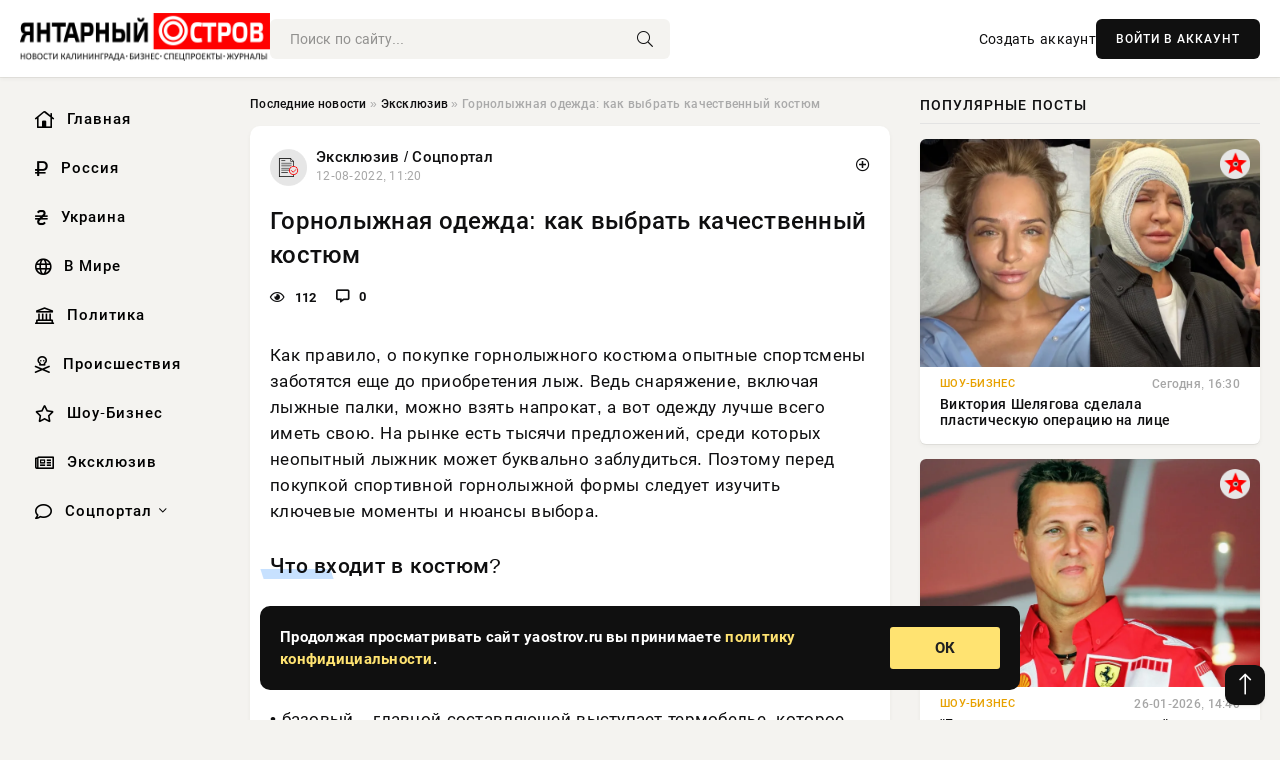

--- FILE ---
content_type: text/html; charset=utf-8
request_url: https://yaostrov.ru/exclusive/122667-gornolyzhnaya-odezhda-kak-vybrat-kachestvennyy-kostyum.html
body_size: 15969
content:
<!DOCTYPE html>
<html lang="ru">
   <head>
   <title>Горнолыжная одежда: как выбрать качественный костюм » Новости Калининграда и области сегодня, последние калининградские новости, новости дня. Янтарный Остров - портал Калининграда</title>
<meta charset="utf-8">
<meta name="description" content="Несмотря на все попытки Запада помешать российской военной спецоперации на Украине она идет в соответствии">
<meta name="keywords" content="правило, иметь, всего, лучше, одежду, рынке, тысячи, лыжник, неопытный, которых, предложений, среди, напрокат">
<link rel="canonical" href="https://yaostrov.ru/exclusive/122667-gornolyzhnaya-odezhda-kak-vybrat-kachestvennyy-kostyum.html">
<link rel="alternate" type="application/rss+xml" title="Новости Калининграда и области сегодня, последние калининградские новости, новости дня. Янтарный Остров - портал Калининграда RSS" href="https://yaostrov.ru/rss.xml">
<link rel="alternate" type="application/rss+xml" title="Новости Калининграда и области сегодня, последние калининградские новости, новости дня. Янтарный Остров - портал Калининграда RSS Dzen" href="https://yaostrov.ru/rssdzen.xml">
<link rel="preconnect" href="https://yaostrov.ru/" fetchpriority="high">
<meta property="twitter:title" content="Горнолыжная одежда: как выбрать качественный костюм » Новости Калининграда и области сегодня, последние калининградские новости, новости дня. Янтарный Остров - портал Калининграда">
<meta property="twitter:url" content="https://yaostrov.ru/exclusive/122667-gornolyzhnaya-odezhda-kak-vybrat-kachestvennyy-kostyum.html">
<meta property="twitter:card" content="summary_large_image">
<meta property="twitter:image" content="https://yaostrov.ru/uploads/posts/2022-08/166029244413214.jpeg">
<meta property="twitter:description" content="Как правило, о покупке горнолыжного костюма опытные спортсмены заботятся еще до приобретения лыж. Ведь снаряжение, включая лыжные палки, можно взять напрокат, а вот одежду лучше всего иметь свою. На рынке есть тысячи предложений, среди которых неопытный лыжник может буквально заблудиться. Поэтому">
<meta property="og:type" content="article">
<meta property="og:site_name" content="Новости Калининграда и области сегодня, последние калининградские новости, новости дня. Янтарный Остров - портал Калининграда">
<meta property="og:title" content="Горнолыжная одежда: как выбрать качественный костюм » Новости Калининграда и области сегодня, последние калининградские новости, новости дня. Янтарный Остров - портал Калининграда">
<meta property="og:url" content="https://yaostrov.ru/exclusive/122667-gornolyzhnaya-odezhda-kak-vybrat-kachestvennyy-kostyum.html">
<meta property="og:image" content="https://yaostrov.ru/uploads/posts/2022-08/166029244413214.jpeg">
<meta property="og:description" content="Как правило, о покупке горнолыжного костюма опытные спортсмены заботятся еще до приобретения лыж. Ведь снаряжение, включая лыжные палки, можно взять напрокат, а вот одежду лучше всего иметь свою. На рынке есть тысячи предложений, среди которых неопытный лыжник может буквально заблудиться. Поэтому">

<script src="/engine/classes/min/index.php?g=general&amp;v=uak17"></script>
<script src="/engine/classes/min/index.php?f=engine/classes/js/jqueryui.js,engine/classes/js/dle_js.js,engine/classes/fancybox/fancybox.js&amp;v=uak17" defer></script>
<script type="application/ld+json">{"@context":"https://schema.org","@graph":[{"@type":"NewsArticle","@context":"https://schema.org/","publisher":{"@type":"Organization","name":"Информационно аналитический портал «YAOSTROV.RU»","logo":{"@type":"ImageObject","url":""}},"name":"Горнолыжная одежда: как выбрать качественный костюм","headline":"Горнолыжная одежда: как выбрать качественный костюм","mainEntityOfPage":{"@type":"WebPage","@id":"https://yaostrov.ru/exclusive/122667-gornolyzhnaya-odezhda-kak-vybrat-kachestvennyy-kostyum.html"},"datePublished":"2022-08-12T11:20:44+03:00","author":{"@type":"Person","name":"admin","url":"https://yaostrov.ru/user/admin/"},"image":["https://yaostrov.ru/uploads/posts/2022-08/166029244413214.jpeg","https://yaostrov.ru/uploads/posts/2022-08/166029244626789.jpeg"],"description":"Как правило, о покупке горнолыжного костюма опытные спортсмены заботятся еще до приобретения лыж. Ведь снаряжение, включая лыжные палки, можно взять напрокат, а вот одежду лучше всего иметь свою. На рынке есть тысячи предложений, среди которых неопытный лыжник может буквально заблудиться. Поэтому"},{"@type":"BreadcrumbList","@context":"https://schema.org/","itemListElement":[{"@type":"ListItem","position":1,"item":{"@id":"https://yaostrov.ru/","name":"Последние новости"}},{"@type":"ListItem","position":2,"item":{"@id":"https://yaostrov.ru/exclusive/","name":"Эксклюзив"}},{"@type":"ListItem","position":3,"item":{"@id":"https://yaostrov.ru/exclusive/122667-gornolyzhnaya-odezhda-kak-vybrat-kachestvennyy-kostyum.html","name":"Горнолыжная одежда: как выбрать качественный костюм"}}]}]}</script> 
      <meta name="viewport" content="width=device-width, initial-scale=1.0" />
      <meta name="msapplication-TileColor" content="#e6e6e6">   
      <meta name="theme-color" content="#101010"> 
      <link rel="preload" href="/templates/Default/css/common.css" as="style">
      <link rel="preload" href="/templates/Default/css/styles.css" as="style">
      <link rel="preload" href="/templates/Default/css/engine.css" as="style">
      <link rel="preload" href="/templates/Default/css/fontawesome.css" as="style">
      <link rel="preload" href="/templates/Default/webfonts/manrope-400.woff2" as="font" type="font/woff2" crossorigin>
      <link rel="preload" href="/templates/Default/webfonts/manrope-600.woff2" as="font" type="font/woff2" crossorigin>
      <link rel="preload" href="/templates/Default/webfonts/manrope-700.woff2" as="font" type="font/woff2" crossorigin>
      <link rel="preload" href="/templates/Default/webfonts/fa-light-300.woff2" as="font" type="font/woff2" crossorigin>
      <link href="/templates/Default/css/common.css" type="text/css" rel="stylesheet" />
      <link href="/templates/Default/css/styles.css" type="text/css" rel="stylesheet" />
      <link href="/templates/Default/css/engine.css" type="text/css" rel="stylesheet" /> 
      <link href="/templates/Default/css/fontawesome.css" type="text/css" rel="stylesheet" />
      <link rel="apple-touch-icon" sizes="256x256" href="/templates/Default/favicons/256x256.png">
      <link rel="apple-touch-icon" sizes="192x192" href="/templates/Default/favicons/192x192.png">
      <link rel="apple-touch-icon" sizes="180x180" href="/templates/Default/favicons/180x180.png">
      <link rel="apple-touch-icon" sizes="167x167" href="/templates/Default/favicons/167x167.png">
      <link rel="apple-touch-icon" sizes="152x152" href="/templates/Default/favicons/152x152.png">
      <link rel="apple-touch-icon" sizes="120x120" href="/templates/Default/favicons/120x120.png">
      <link rel="icon" type="image/png" href="/templates/Default/favicons/favicon.png">
      	<!-- Yandex.RTB -->
	<script>window.yaContextCb=window.yaContextCb||[]</script>
	<script src="https://yandex.ru/ads/system/context.js" async></script>
   </head>
   <body>
      <div class="wrapper">
         <div class="wrapper-container wrapper-main">

            <header class="header d-flex ai-center vw100">
               <a href="/" class="logo" title="Новости Калининграда и области сегодня, последние калининградские новости, новости дня. Янтарный Остров - портал Калининграда"><img src="/templates/Default/dleimages/logo.png" alt="Новости Калининграда и области сегодня, последние калининградские новости, новости дня. Янтарный Остров - портал Калининграда"></a>
               <div class="header__search search-block flex-grow-1">
                  <form id="quicksearch" method="post">
                     <input type="hidden" name="do" value="search">
                     <input type="hidden" name="subaction" value="search">
                     <input class="search-block__input" id="story" name="story" placeholder="Поиск по сайту..." type="text" autocomplete="off">
                     <button class="search-block__btn" type="submit"><span class="fal fa-search"></span></button>
                  </form>
               </div>
               

               
               <a href="/?do=register" class="header__link">Создать аккаунт</a>
               <button class="header__btn-login js-show-login">ВОЙТИ В АККАУНТ</button>
               

               <button class="header__btn-menu d-none js-show-mobile-menu"><span class="fal fa-bars"></span></button>
            </header>

            <div class="content">
               <div class="cols">

                  <!-- MENU START -->
                  <aside class="col-side">
                     <ul class="side-nav js-this-in-mobile-menu">
                        <li><a href="/"><i class="far fa-home-lg"></i> Главная</a></li>
                        <li><a href="/russia/"><i class="far fa-ruble-sign"></i> Россия</a></li>
                        <li><a href="/ukraine/"><i class="far fa-hryvnia"></i> Украина</a></li>
                        <li><a href="/world/"><i class="far fa-globe"></i> В Мире</a></li>
                        <li><a href="/policy/"><i class="far fa-landmark"></i> Политика</a></li>
                        <li><a href="/incidents/"><i class="far fa-skull-crossbones"></i> Происшествия</a></li>
                        <li><a href="/show-business/"><i class="far fa-star"></i> Шоу-Бизнес</a></li>
                        <li><a href="/exclusive/"><i class="far fa-newspaper"></i> Эксклюзив</a></li>
                        <li class="submenu"><a href="/social/"><i class="far fa-comment"></i> Соцпортал</a>
                           <ul class="nav__list side-nav" style="position: unset !important">
                              <li class="nav__list-hidden"><a href="/social/goroskop/"><i class="far fa-planet-ringed"></i> Гороскопы</a></li>
                              <li class="nav__list-hidden"><a href="/social/primeti/"><i class="far fa-map-signs"></i> Приметы</a></li>
                              <li class="nav__list-hidden"><a href="/social/ezoterika/"><i class="far fa-sparkles"></i> Эзотерика</a></li>
                              <li class="nav__list-hidden"><a href="/social/prazdniki/"><i class="far fa-gift"></i> Праздники</a></li>
                              <li class="nav__list-hidden"><a href="/social/zdorove/"><i class="far fa-heart"></i> Здоровье</a></li>
                              <li class="nav__list-hidden"><a href="/social/psihologiya/"><i class="far fa-head-side-brain"></i> Психология</a></li>
                              <li class="nav__list-hidden"><a href="/social/dlya-zhenshchin/"><i class="far fa-venus-double"></i> Для женщин</a></li>
                              <li class="nav__list-hidden"><a href="/social/sad-ogorod/"><i class="far fa-seedling"></i> Сад-огород</a></li>
                           </ul>
                        </li>
                     </ul>
                  </aside>
                  <!-- MENU END -->
                  
                  <main class="col-main">
                    
                         
                        <div class="speedbar"><div class="over"><a href="https://yaostrov.ru/">Последние новости</a> » <a href="https://yaostrov.ru/exclusive/">Эксклюзив</a> » Горнолыжная одежда: как выбрать качественный костюм</div></div>
                        

                     <div class="content-block d-grid" id="content-block">
                        

                        
                        <div class="short">
	<div class="info-block">
	   <div class="info-body">
		  <a href="https://yaostrov.ru/exclusive/" class="info-img" title="Эксклюзив / Соцпортал"><img src="/uploads/icons/exclusive.png" alt="Эксклюзив / Соцпортал"></a>
		  <div class="info-title"><a href="https://yaostrov.ru/exclusive/" class="author_name">Эксклюзив / Соцпортал</a></div>
		  <div class="info-meta">
			 <time datetime="12-08-2022, 11:20" class="ago" title="12-08-2022, 11:20">12-08-2022, 11:20</time>
			 
		  </div>
	   </div>
        <div class="dosuga-post-head-mark">    
            <a href="#" class="js-show-login" title="Сохранить"><i class="far fa-plus-circle"></i></a>
                    
		</div> 
	</div>
	<div class="yz_short_body">
	   <h1 class="dn-short-t">Горнолыжная одежда: как выбрать качественный костюм</h1>
	   <div class="content_top_met">
	   	  <div class="f_eye"><i class="far fa-eye"></i> 112</div>
		  <a id="dle-comm-link" href="#comment">
			 <div class="f_link"><i class="far fa-comment-alt"></i> 0</div>
		  </a>
		  <div class="f_info">
		  </div>
	   </div>
	   <div class="page__text full-text clearfix">
	   	  <div style="margin-bottom: 20px">
		 	 
		  </div>
		  Как правило, о покупке горнолыжного костюма опытные спортсмены заботятся еще до приобретения лыж. Ведь снаряжение, включая лыжные палки, можно взять напрокат, а вот одежду лучше всего иметь свою. На рынке есть тысячи предложений, среди которых неопытный лыжник может буквально заблудиться. Поэтому перед покупкой спортивной горнолыжной формы следует изучить ключевые моменты и нюансы выбора.<br /><br /><h2><b>Что входит в костюм?</b></h2><br />Учитывая известную систему трех слоев, любая качественная горнолыжная одежда должна включать в себя несколько элементов:<br /><br />• базовый – главной составляющей выступает термобелье, которое максимально прилегает к телу и эффективно отводит влагу;<br /><br />• средний – согревающая одежда, имеющая тот или иной тип утеплителя;<br /><br />• внешний – элементы, защищающие спортсмена от непогоды.<br /><br />Качественное термобелье должно быть универсальным, эргономичным, иметь небольшой вес, а также быстро высыхать и уметь нейтрализовать запах пота, что особенно полезно при частых тренировках. Поэтому не стоит использовать белье из хлопчатобумажных материалов, которые пусть и обладают натуральностью, зато не способны эффективно отводить лишнюю влагу.<br /><br /><div align="center"><!--TBegin:https://yaostrov.ru/uploads/posts/2022-08/166029244413214.jpeg|--><div itemprop="image" itemscope="" itemtype="http://schema.org/ImageObject"><a href="https://yaostrov.ru/uploads/posts/2022-08/166029244413214.jpeg" rel="highslide" class="highslide" target="_blank"><img itemprop="image" src="/uploads/posts/2022-08/thumbs/166029244413214.jpeg" alt='Горнолыжная одежда: как выбрать качественный костюм' title='Горнолыжная одежда: как выбрать качественный костюм'  /></a></div><!--TEnd--></div>Что касается среднего слоя, то лучше брать утеплители, изготовленные из флиса, шерсти и пуха водоплавающих птиц. При этом многие горнолыжники отдают предпочтение именно первому материалу. За счет ворсистой структуры одежда из флиса обеспечивает подходящие термоизоляционные свойства. Плюс такое белье отличается небольшим весом, а также умеет отводить лишний воздух и влагу.<br /><br />Верхний защитный слой состоит из костюма или комбинезона, главными характеристиками которого выступают воздухонепроницаемость и водонепроницаемость. Качественная горнолыжная одежда обеспечивает максимальную защиту от ветра, холода, снега и эффективно выводит пар и влагу наружу. Поэтому следует покупать куртки и штаны, на этикетке которых указаны наибольшие показатели водо- и воздухонепроницаемости.<br /><br /><h2><b>Типы горнолыжных костюмов</b></h2><br />Всего существует четыре разновидности костюмов:<br /><br />1. Классические. Это стандартные костюмы без каких-либо излишеств, выполненные в спокойной цветовой гамме. Большинство непрофессиональных лыжников выбирает именно этот вариант, потому что использование продвинутых технологий для тех, кто просто катается на курортах, является неоправданной роскошью.<br /><br />2. Fashion. Такую одежду используют преимущественно спортсмены, которых заботит в первую очередь стиль, а не функциональность. Отличительной чертой фешн костюмов является небольшое количество технологий, отсутствие даже простейшей вентиляции и излишне узкий крой, что особенно прослеживается в женских моделях.<br /><br />3. Фрирайдные. Данные модели подходят для профессиональных горнолыжников. Отличаются технологичностью, минимум деталей и наличием хорошей мембраны, которая максимально эффективно отводит влагу. Костюмы имеют крепкие швы и удобный крой, чтобы в процессе движения фрирайдеру было комфортно.<br /><br />4. Для фристайла. Изделия создаются, как правило, в свободном крое, выглядят достаточно эффектно и при этом удобно. Костюм не стесняет движения спортсмена и дарит ему полную свободу.<br /><br />Выбирать костюмы следует исходя из собственных желаний, предпочтений и поставленных целей.<br /><br /><h2><b>Нюансы выбора</b></h2><br />Огромное количество магазинов предлагает спортсменам разнообразную горнолыжную одежду, из-за чего многие лыжники теряются с выбором. Чтобы облегчить данный процесс, следует учитывать при покупке ключевые моменты и нюансы подбора.<br /><br /><h2><b>Мембрана</b></h2><br />Мембрана выступает ключевым техническим элементом. Обычно эта тонкая пленка, которая находится за внешней тканью одежды и помогает обеспечить максимальную защиту от плохих погодных условий. Она не дает попасть ветру и влаге внутрь, позволяя одновременно выпустить лишние испарения наружу. Поэтому лучше всего покупать одежду, в которой предусмотрен слой с мембраной, имеющей высокие показатели водостойкости и паропроницаемости.<br /><br /><h2><b>Крой</b></h2><br />На качество вещей, а также их стоимость влияет не только используемый материал, но и крой. От того, какой именно метод пошива будет выбран, зависят комфорт и внешний вид спортсмена. Наиболее оптимальным вариантом по соотношению цены и качества покроя выступает классический костюм. Производство таких моделей проходит немного легче и без значительных затрат, нежели разработка профессиональной экипировки. Поэтому стоит классика значительно дешевле, но функционально позволяет полностью удовлетворить запросы непрофессионального лыжника.<br /><br /><h2><b>Бренд</b></h2><br />Конечно, в идеале стоит покупать продукцию, произведенную проверенными и известными компаниями. Например, купить качественную горнолыжную одежду от именитых производителей можно в интернет-магазине Озон по ссылке: https://www.ozon.ru/category/odezhda-gornolyzhnaya-30287/. На сайте маркетплейса можно найти качественные подшлемники, комплекты верхней одежды, спортивные костюмы, комбинезоны, перчатки и многое другое. Вся продукция поступает от известных производителей, поэтому качество изделий всегда на высоком уровне.<br /><br /><h2><b>Дополнительные советы</b></h2><br />Горнолыжники с опытом рекомендуют выбирать одежду исходя из мест, где будут проходить тренировки. Например, в местах с постоянными низкими температурами необходимо предусмотреть в комплекте качественный утеплитель. А там, где бывают положительные температуры, можно обойтись куртками и брюками без утеплителя.<br /><br /><div align="center"><!--TBegin:https://yaostrov.ru/uploads/posts/2022-08/166029244626789.jpeg|--><div itemprop="image" itemscope="" itemtype="http://schema.org/ImageObject"><a href="https://yaostrov.ru/uploads/posts/2022-08/166029244626789.jpeg" rel="highslide" class="highslide" target="_blank"><img itemprop="image" src="/uploads/posts/2022-08/thumbs/166029244626789.jpeg" alt='Горнолыжная одежда: как выбрать качественный костюм' title='Горнолыжная одежда: как выбрать качественный костюм'  /></a></div><!--TEnd--></div>При этом не стоит забывать о стиле. Внешний вид тоже играет огромную роль, поэтому выбирать нужно ту вещь, которая вам нравится. Ведь если модель функционально подходит, но не нравится по стилю, то от катания в такой одежде не будет никакого удовольствия.
		  <div style="margin-top: 20px">
		  	
		  </div>
	   </div>
	</div>
	<div class="page__tags d-flex">
	   
	</div>
	<div class="content_like">
	   <div class="df_like">
		  
	   </div>
	   <div class="df_dlike">
		  
	   </div>
	</div>
	<div class="content_footer">
	   <script src="https://yastatic.net/share2/share.js"></script>
	   <div class="ya-share2" data-curtain data-shape="round" data-color-scheme="whiteblack" data-services="vkontakte,odnoklassniki,telegram,whatsapp"></div>
	   <div class="f_info">
		  <a href="javascript:AddComplaint('122667', 'news')"> 
		  <div class="more_jaloba">
			 <svg fill="none" width="15" height="15" stroke="currentColor" stroke-width="1.5" viewBox="0 0 24 24" xmlns="http://www.w3.org/2000/svg" aria-hidden="true">
				<path stroke-linecap="round" stroke-linejoin="round" d="M12 9v3.75m9-.75a9 9 0 11-18 0 9 9 0 0118 0zm-9 3.75h.008v.008H12v-.008z"></path>
			 </svg>
			 ЖАЛОБА
		  </div>
		  </a>
	   </div>
	</div>
 </div>
 <div class="page__comments sect__header">
	<div class="page__comments-header">
		<div class="page__comments-title">0 комментариев</div>
		<div class="page__comments-info">
			<span class="fal fa-exclamation-circle"></span>
			Обсудим?
		</div>
	
	</div>
	<!--dleaddcomments-->
	<!--dlecomments-->
 </div>
 <section class="sect">
	<div class="sect__header sect__title" style="font-weight: 500; font-size: 24px;">Смотрите также:</div>
	<div class="sect__content d-grid">
	   <div class="popular grid-item">
   <div class="popular__img img-responsive">
      <img loading="lazy" src="/templates/Default/dleimages/no_image.jpg" alt="Модная осень: утепленный спортивный костюм для занятий на свежем воздухе">
      <div class="item__category pi-center"><img src="/uploads/icons/exclusive.png"></div> 
   </div>
   <div class="meta_block">
      <div class="meta_block_cat">Гороскоп</div>
      <time class="meta_block_date" datetime="16-06-2018, 06:06">16-06-2018, 06:06</time>   
   </div>
   <div class="popular__desc">
      <a class="popular__title expand-link" href="https://yaostrov.ru/social/goroskop/5964-modnaya-osen-uteplennyy-sportivnyy-kostyum-dlya-zanyatiy-na-svezhem-vozduhe.html">Модная осень: утепленный спортивный костюм для занятий на свежем воздухе</a>
   </div>
 </div><div class="popular grid-item">
   <div class="popular__img img-responsive">
      <img loading="lazy" src="/uploads/posts/2018-10/1540286039_628719501_w494_h473_11.jpeg" alt="Почему камуфляжная одежда вызывает восторг у детей?">
      <div class="item__category pi-center"><img src="/uploads/icons/exclusive.png"></div> 
   </div>
   <div class="meta_block">
      <div class="meta_block_cat">Соцпортал</div>
      <time class="meta_block_date" datetime="23-10-2018, 12:14">23-10-2018, 12:14</time>   
   </div>
   <div class="popular__desc">
      <a class="popular__title expand-link" href="https://yaostrov.ru/social/38015-pochemu-kamuflyazhnaya-odezhda-vyzyvaet-vostorg-u-detey.html">Почему камуфляжная одежда вызывает восторг у детей?</a>
   </div>
 </div><div class="popular grid-item">
   <div class="popular__img img-responsive">
      <img loading="lazy" src="/uploads/posts/2021-03/16168737621193440.jpeg" alt="Верхняя одежда от фабрики «ALEF» — это натуральность, комфорт и современность">
      <div class="item__category pi-center"><img src="/uploads/icons/exclusive.png"></div> 
   </div>
   <div class="meta_block">
      <div class="meta_block_cat">Эксклюзив</div>
      <time class="meta_block_date" datetime="27-03-2021, 22:36">27-03-2021, 22:36</time>   
   </div>
   <div class="popular__desc">
      <a class="popular__title expand-link" href="https://yaostrov.ru/exclusive/107190-verhnyaya-odezhda-ot-fabriki-alef-eto-naturalnost-komfort-i-sovremennost.html">Верхняя одежда от фабрики «ALEF» — это натуральность, комфорт и современность</a>
   </div>
 </div><div class="popular grid-item">
   <div class="popular__img img-responsive">
      <img loading="lazy" src="http://www.1rre.ru/upkeep/uploads/2018/12/DP0mLDJW4AADV1G-845x321-780x321.jpg" alt="Эксперты в сфере моды назвали несколько вещей, на которых нежелательно экономить">
      <div class="item__category pi-center"><img src="/uploads/icons/exclusive.png"></div> 
   </div>
   <div class="meta_block">
      <div class="meta_block_cat">Эксклюзив</div>
      <time class="meta_block_date" datetime="21-12-2018, 13:34">21-12-2018, 13:34</time>   
   </div>
   <div class="popular__desc">
      <a class="popular__title expand-link" href="https://yaostrov.ru/exclusive/59451-eksperty-v-sfere-mody-nazvali-neskolko-veschey-na-kotoryh-nezhelatelno-ekonomit.html">Эксперты в сфере моды назвали несколько вещей, на которых нежелательно экономить</a>
   </div>
 </div><div class="popular grid-item">
   <div class="popular__img img-responsive">
      <img loading="lazy" src="/templates/Default/dleimages/no_image.jpg" alt="В поисках компромисса: быть стильной или модной">
      <div class="item__category pi-center"><img src="/uploads/icons/exclusive.png"></div> 
   </div>
   <div class="meta_block">
      <div class="meta_block_cat">Гороскоп</div>
      <time class="meta_block_date" datetime="16-06-2018, 06:02">16-06-2018, 06:02</time>   
   </div>
   <div class="popular__desc">
      <a class="popular__title expand-link" href="https://yaostrov.ru/social/goroskop/5912-v-poiskah-kompromissa-byt-stilnoy-ili-modnoy.html">В поисках компромисса: быть стильной или модной</a>
   </div>
 </div><div class="popular grid-item">
   <div class="popular__img img-responsive">
      <img loading="lazy" src="/uploads/posts/2019-06/155938609315cf253ef9ce4d.jpeg" alt="Одежда по знакам Зодиака: женщины-Весы">
      <div class="item__category pi-center"><img src="/uploads/icons/exclusive.png"></div> 
   </div>
   <div class="meta_block">
      <div class="meta_block_cat">Эксклюзив</div>
      <time class="meta_block_date" datetime="1-06-2019, 13:48">1-06-2019, 13:48</time>   
   </div>
   <div class="popular__desc">
      <a class="popular__title expand-link" href="https://yaostrov.ru/exclusive/82085-odezhda-po-znakam-zodiaka-zhenschiny-vesy.html">Одежда по знакам Зодиака: женщины-Весы</a>
   </div>
 </div><div class="popular grid-item">
   <div class="popular__img img-responsive">
      <img loading="lazy" src="/templates/Default/dleimages/no_image.jpg" alt="Обновляем гардероб: позволительная роскошь или целенаправленная экономия">
      <div class="item__category pi-center"><img src="/uploads/icons/exclusive.png"></div> 
   </div>
   <div class="meta_block">
      <div class="meta_block_cat">Гороскоп</div>
      <time class="meta_block_date" datetime="16-06-2018, 06:01">16-06-2018, 06:01</time>   
   </div>
   <div class="popular__desc">
      <a class="popular__title expand-link" href="https://yaostrov.ru/social/goroskop/5877-obnovlyaem-garderob-pozvolitelnaya-roskosh-ili-celenapravlennaya-ekonomiya.html">Обновляем гардероб: позволительная роскошь или целенаправленная экономия</a>
   </div>
 </div><div class="popular grid-item">
   <div class="popular__img img-responsive">
      <img loading="lazy" src="/uploads/posts/2019-06/155938164315cf244c5e2e3b.jpeg" alt="Одежда по знакам Зодиака: Дева">
      <div class="item__category pi-center"><img src="/uploads/icons/exclusive.png"></div> 
   </div>
   <div class="meta_block">
      <div class="meta_block_cat">Эксклюзив</div>
      <time class="meta_block_date" datetime="1-06-2019, 12:34">1-06-2019, 12:34</time>   
   </div>
   <div class="popular__desc">
      <a class="popular__title expand-link" href="https://yaostrov.ru/exclusive/82075-odezhda-po-znakam-zodiaka-deva.html">Одежда по знакам Зодиака: Дева</a>
   </div>
 </div><div class="popular grid-item">
   <div class="popular__img img-responsive">
      <img loading="lazy" src="/templates/Default/dleimages/no_image.jpg" alt="Стиль милитари, или Военно-патриотическое настроение в одежде">
      <div class="item__category pi-center"><img src="/uploads/icons/exclusive.png"></div> 
   </div>
   <div class="meta_block">
      <div class="meta_block_cat">Гороскоп</div>
      <time class="meta_block_date" datetime="16-06-2018, 06:05">16-06-2018, 06:05</time>   
   </div>
   <div class="popular__desc">
      <a class="popular__title expand-link" href="https://yaostrov.ru/social/goroskop/5944-stil-militari-ili-voenno-patrioticheskoe-nastroenie-v-odezhde.html">Стиль милитари, или Военно-патриотическое настроение в одежде</a>
   </div>
 </div><div class="popular grid-item">
   <div class="popular__img img-responsive">
      <img loading="lazy" src="/templates/Default/dleimages/no_image.jpg" alt="Как выбрать деловой костюм">
      <div class="item__category pi-center"><img src="/uploads/icons/exclusive.png"></div> 
   </div>
   <div class="meta_block">
      <div class="meta_block_cat">Гороскоп</div>
      <time class="meta_block_date" datetime="16-06-2018, 06:02">16-06-2018, 06:02</time>   
   </div>
   <div class="popular__desc">
      <a class="popular__title expand-link" href="https://yaostrov.ru/social/goroskop/5909-kak-vybrat-delovoy-kostyum.html">Как выбрать деловой костюм</a>
   </div>
 </div>
	</div>
 </section>

                        

                     </div>
                  </main>

                  <aside class="col-side">

                     <div class="side-block">
                        <div class="side-block__title">Популярные посты</div>
                        <div class="side-block__content">
                        <div class="popular grid-item">
   <div class="popular__img img-responsive">
      <img loading="lazy" src="/uploads/posts/2026-01/thumbs/1769613028-11769610614-1original.webp" alt="Виктория Шелягова сделала пластическую операцию на лице">
      <div class="item__category pi-center"><img src="/uploads/icons/show-business.png"></div> 
   </div>
   <div class="meta_block">
      <div class="meta_block_cat">Шоу-Бизнес</div>
      <time class="meta_block_date" datetime="Сегодня, 16:30">Сегодня, 16:30</time>   
   </div>
   <div class="popular__desc">
      <a class="popular__title expand-link" href="https://yaostrov.ru/show-business/166842-viktorija-sheljagova-sdelala-plasticheskuju-operaciju-na-lice.html">Виктория Шелягова сделала пластическую операцию на лице</a>
   </div>
 </div><div class="popular grid-item">
   <div class="popular__img img-responsive">
      <img loading="lazy" src="/uploads/posts/2026-01/thumbs/1769434291-11769426749-1original.webp" alt="&quot;Больше не прикован к постели&quot;. Появились последние новости о состоянии Михаэля Шумахера">
      <div class="item__category pi-center"><img src="/uploads/icons/show-business.png"></div> 
   </div>
   <div class="meta_block">
      <div class="meta_block_cat">Шоу-Бизнес</div>
      <time class="meta_block_date" datetime="26-01-2026, 14:40">26-01-2026, 14:40</time>   
   </div>
   <div class="popular__desc">
      <a class="popular__title expand-link" href="https://yaostrov.ru/show-business/166712-bolshe-ne-prikovan-k-posteli-pojavilis-poslednie-novosti-o-sostojanii-mihajelja-shumahera.html">&quot;Больше не прикован к постели&quot;. Появились последние новости о состоянии Михаэля Шумахера</a>
   </div>
 </div><div class="popular grid-item">
   <div class="popular__img img-responsive">
      <img loading="lazy" src="/uploads/posts/2026-01/1769543655-51769511027-15592.webp" alt="Последняя сводка СВО от Юрия Подоляки на 27.01.2026: под Купянском положение ВСУ становится критическим">
      <div class="item__category pi-center"><img src="/uploads/icons/exclusive.png"></div> 
   </div>
   <div class="meta_block">
      <div class="meta_block_cat">Эксклюзив</div>
      <time class="meta_block_date" datetime="Вчера, 21:54">Вчера, 21:54</time>   
   </div>
   <div class="popular__desc">
      <a class="popular__title expand-link" href="https://yaostrov.ru/exclusive/166831-poslednjaja-svodka-svo-ot-jurija-podoljaki-na-27012026-pod-kupjanskom-polozhenie-vsu-stanovitsja-kriticheskim.html">Последняя сводка СВО от Юрия Подоляки на 27.01.2026: под Купянском положение ВСУ становится критическим</a>
   </div>
 </div><div class="popular grid-item">
   <div class="popular__img img-responsive">
      <img loading="lazy" src="/uploads/posts/2026-01/thumbs/1769434492-11769417422-1briks2.webp" alt="СМИ Германии: БРИКС планирует запуск независимой платежной системы">
      <div class="item__category pi-center"><img src="/uploads/icons/exclusive.png"></div> 
   </div>
   <div class="meta_block">
      <div class="meta_block_cat">Эксклюзив</div>
      <time class="meta_block_date" datetime="26-01-2026, 15:35">26-01-2026, 15:35</time>   
   </div>
   <div class="popular__desc">
      <a class="popular__title expand-link" href="https://yaostrov.ru/exclusive/166732-smi-germanii-briks-planiruet-zapusk-nezavisimoj-platezhnoj-sistemy.html">СМИ Германии: БРИКС планирует запуск независимой платежной системы</a>
   </div>
 </div>                           
                        </div>
                     </div>
                     <div class="side-block">
                        <div class="side-block__title">Выбор редакции</div>
                        <div class="side-block__content">
                        <div class="int d-flex ai-center">
    <div class="int__img img-fit-cover">
       <img loading="lazy" src="/uploads/posts/2026-01/1769543655-51769511027-15592.webp" alt="Последняя сводка СВО от Юрия Подоляки на 27.01.2026: под Купянском положение ВСУ становится критическим">
    </div>
    <div class="int__desc flex-grow-1">
       <a class="int__title expand-link" href="https://yaostrov.ru/exclusive/166831-poslednjaja-svodka-svo-ot-jurija-podoljaki-na-27012026-pod-kupjanskom-polozhenie-vsu-stanovitsja-kriticheskim.html">
          <div class="line-clamp">Последняя сводка СВО от Юрия Подоляки на 27.01.2026: под Купянском положение ВСУ становится критическим</div>
       </a>
    </div>
 </div><div class="int d-flex ai-center">
    <div class="int__img img-fit-cover">
       <img loading="lazy" src="/uploads/posts/2026-01/thumbs/1769626915-11769616611-11436.webp" alt="Наши вошли в Кутьковку, пока ВСУ пытались перебросить новые силы под Купянск">
    </div>
    <div class="int__desc flex-grow-1">
       <a class="int__title expand-link" href="https://yaostrov.ru/exclusive/166896-nashi-voshli-v-kutkovku-poka-vsu-pytalis-perebrosit-novye-sily-pod-kupjansk.html">
          <div class="line-clamp">Наши вошли в Кутьковку, пока ВСУ пытались перебросить новые силы под Купянск</div>
       </a>
    </div>
 </div><div class="int d-flex ai-center">
    <div class="int__img img-fit-cover">
       <img loading="lazy" src="/uploads/posts/2026-01/1769613859-11769598315-15588.webp" alt="Последняя сводка СВО от Юрия Подоляки на 28.01.2026: ВС РФ ведут тяжёлые бои на Покровском фронте">
    </div>
    <div class="int__desc flex-grow-1">
       <a class="int__title expand-link" href="https://yaostrov.ru/exclusive/166868-poslednjaja-svodka-svo-ot-jurija-podoljaki-na-28012026-vs-rf-vedut-tjazhelye-boi-na-pokrovskom-fronte.html">
          <div class="line-clamp">Последняя сводка СВО от Юрия Подоляки на 28.01.2026: ВС РФ ведут тяжёлые бои на Покровском фронте</div>
       </a>
    </div>
 </div><div class="int d-flex ai-center">
    <div class="int__img img-fit-cover">
       <img loading="lazy" src="https://wordyou.ru/wp-content/uploads/2026/01/zelenyj-luk1-755x390.jpg" alt="Зимний зеленый лук на подоконнике: советы опытных садоводов">
    </div>
    <div class="int__desc flex-grow-1">
       <a class="int__title expand-link" href="https://yaostrov.ru/social/166661-zimnij-zelenyj-luk-na-podokonnike-sovety-opytnyh-sadovodov.html">
          <div class="line-clamp">Зимний зеленый лук на подоконнике: советы опытных садоводов</div>
       </a>
    </div>
 </div>  
                        </div>
                     </div>

                     <!--06cb52bd--><!--06cb52bd--><!--26246bf1--><!--26246bf1-->

                     <div class="side-block side-block--sticky hm">
                        
                     </div>

                  </aside>

               </div>
               <!-- END COLS -->
            </div>

         <!-- FOOTER START -->
         <footer class="footer d-flex ai-center vw100">
            <div class="footer__copyright">
               <a href="/o-proekte.html" rel="nofollow">О проекте</a>
               <a href="/redakcija.html" rel="nofollow">Редакция</a>
               <a href="/politika-konfidencialnosti.html" rel="nofollow">Политика конфиденциальности</a>
               <a href="/kontakty.html" rel="nofollow">Реклама</a> 
               <a href="/kontakty.html" rel="nofollow">Контакты</a>
            </div>
            <div class="footer__text icon-at-left" style="line-height: 20px;">
               Использование любых материалов, размещённых на сайте, разрешается при условии активной ссылки на наш сайт.
               При копировании материалов для интернет-изданий – обязательна прямая открытая для поисковых систем гиперссылка. Ссылка должна быть размещена в независимости от полного либо частичного использования материалов. Гиперссылка (для интернет- изданий) – должна быть размещена в подзаголовке или в первом абзаце материала.
               Все материалы, содержащиеся на веб-сайте yaostrov.ru, защищены законом об авторском праве. Фотографии и прочие материалы являются собственностью их авторов и представлены исключительно для некоммерческого использования и ознакомления , если не указано иное. Несанкционированное использование таких материалов может нарушать закон об авторском праве, торговой марке и другие законы.

               <div style="margin-top: 20px;">
                  <p>
                     <span style="font-size:12px">* В России признаны иноагентами: Киселёв Евгений Алекссевич, WWF, Белый Руслан Викторович, Анатолий Белый (Вайсман), Касьянов Михаил Михайлович, Бер Илья Леонидович, Троянова Яна Александровна, Галкин Максим Александрович, Макаревич Андрей Вадимович, Шац Михаил Григорьевич, Гордон Дмитрий Ильич, Лазарева Татьяна Юрьевна, Чичваркин Евгений Александрович, Ходорковский Михаил Борисович, Каспаров Гарри Кимович, Моргенштерн Алишер Тагирович (Алишер Валеев), Невзоров Александр Глебович, Венедиктов Алексей Алексеевич, Дудь Юрий Александрович, Фейгин Марк Захарович, Киселев Евгений Алексеевич, Шендерович Виктор Анатольевич, Гребенщиков Борис Борисович, Максакова-Игенбергс Мария Петровна, Слепаков Семен Сергеевич, Покровский Максим Сергеевич, Варламов Илья Александрович, Рамазанова Земфира Талгатовна, Прусикин Илья Владимирович, Смольянинов Артур Сергеевич, Федоров Мирон Янович (Oxxxymiron), Алексеев Иван Александрович (Noize MC), Дремин Иван Тимофеевич (Face), Гырдымова Елизавета Андреевна (Монеточка), Игорь(Егор) Михайлович Бортник (Лёва Би-2).</span>
                  </p>
                  <br />
                  <p>
                     <span style="font-size:12px">* Экстремисты и террористы, запрещенные в РФ:&nbsp;Meta (Facebook и Instagram),&nbsp;</span>Русский добровольческий корпус (РДК),&nbsp;<span style="font-size:12px">Правый сектор, Украинская повстанческая армия (УПА), ИГИЛ, полк Азов, Джебхат ан-Нусра, Национал-Большевистская партия (НБП), Аль-Каида, УНА-УНСО, Талибан, Меджлис крымско-татарского народа, Свидетели Иеговы, Мизантропик Дивижн, Братство, Артподготовка, Тризуб им. Степана Бандеры, НСО, Славянский союз, Формат-18, Хизб ут-Тахрир, Исламская партия Туркестана, Хайят Тахрир аш-Шам, Таухид валь-Джихад, АУЕ, Братья мусульмане, Колумбайн, Навальный, К. Буданов.</span>
                  </p>
                  <br />
                  <p>
                     <span style="font-size:12px">* СМИ — иностранные агенты: Телеканал «Дождь», Медуза, Голос Америки, Idel. Реалии, Кавказ. Реалии, Крым. Реалии, ТК&nbsp;Настоящее Время, The Insider,&nbsp;</span>Deutsche&nbsp;Welle,&nbsp;<span style="font-size:12px">Проект, Azatliq Radiosi, «Радио Свободная Европа/Радио Свобода» (PCE/PC), Сибирь. Реалии, Фактограф, Север. Реалии, MEDIUM-ORIENT, Bellingcat, Пономарев Л. А., Савицкая Л.А., Маркелов С.Е., Камалягин Д.Н., Апахончич Д.А.,&nbsp;Толоконникова Н.А., Гельман М.А., Шендерович В.А., Верзилов П.Ю., Баданин Р.С., Гордон.</span>
                  </p>
                  <br />
                  <p>
                     <span style="font-size:12px">* Организации — иностранные агенты: Альянс Врачей, Агора, Голос, Гражданское содействие, Династия (фонд), За&nbsp;права человека, Комитет против пыток, Левада-Центр, Мемориал, Молодая Карелия, Московская школа гражданского просвещения, Пермь-36, Ракурс, Русь Сидящая, Сахаровский центр, Сибирский экологический центр, ИАЦ Сова, Союз комитетов солдатских матерей России, Фонд борьбы с&nbsp;коррупцией (ФБК), Фонд защиты гласности, Фонд свободы информации, Центр «Насилию.нет», Центр защиты прав СМИ, Transparency International.</span>
                  </p>
               </div>

               <p class="copyright mb-0" style="margin-top: 20px;">Copyright &copy; 2026, Новости Калининграда и области сегодня, последние калининградские новости, новости дня. Янтарный Остров - портал Калининграда. Все права защищены.</p>
               <div class="adult_foot">18+</div>
            </div>
         </footer>
         <!-- FOOTER END -->

         </div>
         <!-- END WRAPPER-MAIN -->
      </div>
      <!-- END WRAPPER -->
      
      <script>
<!--
var dle_root       = '/';
var dle_admin      = '';
var dle_login_hash = '48ded4d5bf31078fbc523a58a49bc6f768cb5293';
var dle_group      = 5;
var dle_link_type  = 1;
var dle_skin       = 'Default';
var dle_wysiwyg    = 0;
var dle_min_search = '4';
var dle_act_lang   = ["Подтвердить", "Отмена", "Вставить", "Отмена", "Сохранить", "Удалить", "Загрузка. Пожалуйста, подождите..."];
var menu_short     = 'Быстрое редактирование';
var menu_full      = 'Полное редактирование';
var menu_profile   = 'Просмотр профиля';
var menu_send      = 'Отправить сообщение';
var menu_uedit     = 'Админцентр';
var dle_info       = 'Информация';
var dle_confirm    = 'Подтверждение';
var dle_prompt     = 'Ввод информации';
var dle_req_field  = ["Заполните поле с именем", "Заполните поле с сообщением", "Заполните поле с темой сообщения"];
var dle_del_agree  = 'Вы действительно хотите удалить? Данное действие невозможно будет отменить';
var dle_spam_agree = 'Вы действительно хотите отметить пользователя как спамера? Это приведёт к удалению всех его комментариев';
var dle_c_title    = 'Отправка жалобы';
var dle_complaint  = 'Укажите текст Вашей жалобы для администрации:';
var dle_mail       = 'Ваш e-mail:';
var dle_big_text   = 'Выделен слишком большой участок текста.';
var dle_orfo_title = 'Укажите комментарий для администрации к найденной ошибке на странице:';
var dle_p_send     = 'Отправить';
var dle_p_send_ok  = 'Уведомление успешно отправлено';
var dle_save_ok    = 'Изменения успешно сохранены. Обновить страницу?';
var dle_reply_title= 'Ответ на комментарий';
var dle_tree_comm  = '0';
var dle_del_news   = 'Удалить статью';
var dle_sub_agree  = 'Вы действительно хотите подписаться на комментарии к данной публикации?';
var dle_unsub_agree  = 'Вы действительно хотите отписаться от комментариев к данной публикации?';
var dle_captcha_type  = '0';
var dle_share_interesting  = ["Поделиться ссылкой на выделенный текст", "Twitter", "Facebook", "Вконтакте", "Прямая ссылка:", "Нажмите правой клавишей мыши и выберите «Копировать ссылку»"];
var DLEPlayerLang     = {prev: 'Предыдущий',next: 'Следующий',play: 'Воспроизвести',pause: 'Пауза',mute: 'Выключить звук', unmute: 'Включить звук', settings: 'Настройки', enterFullscreen: 'На полный экран', exitFullscreen: 'Выключить полноэкранный режим', speed: 'Скорость', normal: 'Обычная', quality: 'Качество', pip: 'Режим PiP'};
var DLEGalleryLang    = {CLOSE: 'Закрыть (Esc)', NEXT: 'Следующее изображение', PREV: 'Предыдущее изображение', ERROR: 'Внимание! Обнаружена ошибка', IMAGE_ERROR: 'Не удалось загрузить изображение', TOGGLE_SLIDESHOW: 'Просмотр слайдшоу',TOGGLE_FULLSCREEN: 'Полноэкранный режим', TOGGLE_THUMBS: 'Включить / Выключить уменьшенные копии', ITERATEZOOM: 'Увеличить / Уменьшить', DOWNLOAD: 'Скачать изображение' };
var DLEGalleryMode    = 1;
var DLELazyMode       = 0;
var allow_dle_delete_news   = false;

jQuery(function($){
					setTimeout(function() {
						$.get(dle_root + "engine/ajax/controller.php?mod=adminfunction", { 'id': '122667', action: 'newsread', user_hash: dle_login_hash });
					}, 5000);
});
//-->
</script>
      

<div class="login login--not-logged d-none">
   <div class="login__header d-flex jc-space-between ai-center">
      <div class="login__title stretch-free-width ws-nowrap">Войти <a href="/?do=register">Регистрация</a></div>
      <div class="login__close"><span class="fal fa-times"></span></div>
   </div>
   <form method="post">
      <div class="login__content">
         <div class="login__row">
            <div class="login__caption">E-mail:</div>
            <div class="login__input"><input type="text" name="login_name" id="login_name" placeholder="Ваш e-mail"></div>
            <span class="fal fa-at"></span>
         </div>
         <div class="login__row">
            <div class="login__caption">Пароль: <a href="/?do=lostpassword">Забыли пароль?</a></div>
            <div class="login__input"><input type="password" name="login_password" id="login_password" placeholder="Ваш пароль"></div>
            <span class="fal fa-lock"></span>
         </div>
         <label class="login__row checkbox" for="login_not_save">
         <input type="checkbox" name="login_not_save" id="login_not_save" value="1">
         <span>Не запоминать меня</span>
         </label>
         <div class="login__row">
            <button onclick="submit();" type="submit" title="Вход">Войти на сайт</button>
            <input name="login" type="hidden" id="login" value="submit">
         </div>
      </div>
      <div class="login__social">
         <div class="login__social-caption">Или войти через</div>
         <div class="login__social-btns">
            <a href="" rel="nofollow" target="_blank"><img loading="lazy" src="/templates/Default/dleimages/vk.svg" alt></a>
            <a href="" rel="nofollow" target="_blank"><img loading="lazy" src="/templates/Default/dleimages/ok.svg" alt></a>
            <a href="" rel="nofollow" target="_blank"><img loading="lazy" src="/templates/Default/dleimages/mail.svg" alt></a>
            <a href="" rel="nofollow" target="_blank"><img loading="lazy" src="/templates/Default/dleimages/yandex.svg" alt></a>
         </div>
      </div>
   </form>
</div>

      <div id="scrolltop" style="display: block;"><span class="fal fa-long-arrow-up"></span></div>
      <div class="message-alert">
         <div class="message-alert-in">
            <div class="message-alert-desc">
               <div class="message-alert-text">Продолжая просматривать сайт yaostrov.ru вы принимаете <a href="/politika-konfidencialnosti.html">политику конфидициальности</a>.</div>
            </div>
            <div class="message-alert-btns">
               <div class="message-btn message-btn-yes">ОК</div>
            </div>
         </div>
      </div>

      <script src="/templates/Default/js/libs.js"></script>

      
      
      <!-- Yandex.Metrika counter -->
<script type="text/javascript" >
   (function(m,e,t,r,i,k,a){m[i]=m[i]||function(){(m[i].a=m[i].a||[]).push(arguments)};
   m[i].l=1*new Date();
   for (var j = 0; j < document.scripts.length; j++) {if (document.scripts[j].src === r) { return; }}
   k=e.createElement(t),a=e.getElementsByTagName(t)[0],k.async=1,k.src=r,a.parentNode.insertBefore(k,a)})
   (window, document, "script", "https://mc.yandex.ru/metrika/tag.js", "ym");

   ym(49265200, "init", {
        clickmap:true,
        trackLinks:true,
        accurateTrackBounce:true
   });
</script>
<noscript><div><img src="https://mc.yandex.ru/watch/49265200" style="position:absolute; left:-9999px;" alt="" /></div></noscript>
<!-- /Yandex.Metrika counter -->

   <script defer src="https://static.cloudflareinsights.com/beacon.min.js/vcd15cbe7772f49c399c6a5babf22c1241717689176015" integrity="sha512-ZpsOmlRQV6y907TI0dKBHq9Md29nnaEIPlkf84rnaERnq6zvWvPUqr2ft8M1aS28oN72PdrCzSjY4U6VaAw1EQ==" data-cf-beacon='{"version":"2024.11.0","token":"d237aed3c7f74e0eaded41f8527f6c2b","r":1,"server_timing":{"name":{"cfCacheStatus":true,"cfEdge":true,"cfExtPri":true,"cfL4":true,"cfOrigin":true,"cfSpeedBrain":true},"location_startswith":null}}' crossorigin="anonymous"></script>
</body>
</html>